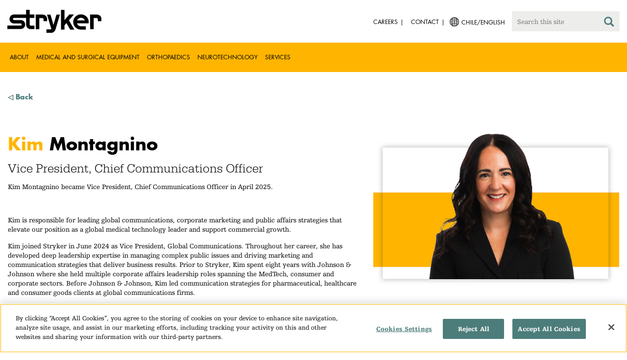

--- FILE ---
content_type: text/html;charset=utf-8
request_url: https://www.stryker.com/cl/en/about/our-management/leaders/9122.html
body_size: 5874
content:

<!doctype html>

<html lang="en-cl">
<head>
  <!-- Google Tag Manager (noscript) -->
  <noscript><iframe class="optanon-category-C0004" data-src="https://www.googletagmanager.com/ns.html?id=GTM-5K8WWJT" height="0" width="0" style="display:none;visibility:hidden"></iframe></noscript>
  <!-- End Google Tag Manager (noscript) -->
  
<meta charset="utf-8"/>







<script defer="defer" type="text/javascript" src="https://rum.hlx.page/.rum/@adobe/helix-rum-js@%5E2/dist/rum-standalone.js" data-routing="env=prod,tier=publish,ams=Stryker Corporation"></script>
<link rel="alternate" hreflang="en-US" href="https://www.stryker.com/us/en/about/our-management/leaders/9122.html"/>

<link rel="alternate" hreflang="es-AR" href="https://www.stryker.com/ar/es/about/our-management/leaders/9122.html"/>

<link rel="alternate" hreflang="en-AR" href="https://www.stryker.com/ar/en/about/our-management/leaders/9122.html"/>

<link rel="alternate" hreflang="en-AU" href="https://www.stryker.com/au/en/about/our-management/leaders/9122.html"/>

<link rel="alternate" hreflang="en-AT" href="https://www.stryker.com/at/en/about/our-management/leaders/9122.html"/>

<link rel="alternate" hreflang="de-AT" href="https://www.stryker.com/at/de/about/our-management/leaders/9122.html"/>

<link rel="alternate" hreflang="en-BH" href="https://www.stryker.com/bh/en/about/our-management/leaders/9122.html"/>

<link rel="alternate" hreflang="en-BR" href="https://www.stryker.com/br/en/about/our-management/leaders/9122.html"/>

<link rel="alternate" hreflang="pt-BR" href="https://www.stryker.com/br/pt/about/our-management/leaders/9122.html"/>

<link rel="alternate" hreflang="fr-CA" href="https://www.stryker.com/ca/fr/about/our-management/leaders/9122.html"/>

<link rel="alternate" hreflang="en-CA" href="https://www.stryker.com/ca/en/about/our-management/leaders/9122.html"/>

<link rel="alternate" hreflang="en-CL" href="https://www.stryker.com/cl/en/about/our-management/leaders/9122.html"/>

<link rel="alternate" hreflang="es-CL" href="https://www.stryker.com/cl/es/about/our-management/leaders/9122.html"/>

<link rel="alternate" hreflang="en-CN" href="https://www.stryker.com/cn/en/about/our-management/leaders/9122.html"/>

<link rel="alternate" hreflang="en-CO" href="https://www.stryker.com/co/en/about/our-management/leaders/9122.html"/>

<link rel="alternate" hreflang="es-CO" href="https://www.stryker.com/co/es/about/our-management/leaders/9122.html"/>

<link rel="alternate" hreflang="en-CY" href="https://www.stryker.com/cy/en/about/our-management/leaders/9122.html"/>

<link rel="alternate" hreflang="da-DK" href="https://www.stryker.com/dk/da/about/our-management/leaders/9122.html"/>

<link rel="alternate" hreflang="en-DK" href="https://www.stryker.com/dk/en/about/our-management/leaders/9122.html"/>

<link rel="alternate" hreflang="en-EG" href="https://www.stryker.com/eg/en/about/our-management/leaders/9122.html"/>

<link rel="alternate" hreflang="en-FI" href="https://www.stryker.com/fi/en/about/our-management/leaders/9122.html"/>

<link rel="alternate" hreflang="fr-FR" href="https://www.stryker.com/fr/fr/about/our-management/leaders/9122.html"/>

<link rel="alternate" hreflang="en-IR" href="https://www.stryker.com/ir/en/about/our-management/leaders/9122.html"/>

<link rel="alternate" hreflang="en-IL" href="https://www.stryker.com/il/en/about/our-management/leaders/9122.html"/>

<link rel="alternate" hreflang="en-DE" href="https://www.stryker.com/de/en/about/our-management/leaders/9122.html"/>

<link rel="alternate" hreflang="de-DE" href="https://www.stryker.com/de/de/about/our-management/leaders/9122.html"/>

<link rel="alternate" hreflang="en-GB" href="https://www.stryker.com/gb/en/about/our-management/leaders/9122.html"/>

<link rel="alternate" hreflang="en-GR" href="https://www.stryker.com/gr/en/about/our-management/leaders/9122.html"/>

<link rel="alternate" hreflang="en-HK" href="https://www.stryker.com/hk/en/about/our-management/leaders/9122.html"/>

<link rel="alternate" hreflang="en-IN" href="https://www.stryker.com/in/en/about/our-management/leaders/9122.html"/>

<link rel="alternate" hreflang="en-ID" href="https://www.stryker.com/id/en/about/our-management/leaders/9122.html"/>

<link rel="alternate" hreflang="en-IE" href="https://www.stryker.com/ie/en/about/our-management/leaders/9122.html"/>

<link rel="alternate" hreflang="it-IT" href="https://www.stryker.com/it/it/about/our-management/leaders/9122.html"/>

<link rel="alternate" hreflang="en-IT" href="https://www.stryker.com/it/en/about/our-management/leaders/9122.html"/>

<link rel="alternate" hreflang="ja-JP" href="https://www.stryker.com/jp/ja/about/our-management/leaders/9122.html"/>

<link rel="alternate" hreflang="en-JO" href="https://www.stryker.com/jo/en/about/our-management/leaders/9122.html"/>

<link rel="alternate" hreflang="en-KZ" href="https://www.stryker.com/kz/en/about/our-management/leaders/9122.html"/>

<link rel="alternate" hreflang="en-KR" href="https://www.stryker.com/kr/en/about/our-management/leaders/9122.html"/>

<link rel="alternate" hreflang="ko-KR" href="https://www.stryker.com/kr/ko/about/our-management/leaders/9122.html"/>

<link rel="alternate" hreflang="en-KW" href="https://www.stryker.com/kw/en/about/our-management/leaders/9122.html"/>

<link rel="alternate" hreflang="en-MY" href="https://www.stryker.com/my/en/about/our-management/leaders/9122.html"/>

<link rel="alternate" hreflang="en-MT" href="https://www.stryker.com/mt/en/about/our-management/leaders/9122.html"/>

<link rel="alternate" hreflang="en-MX" href="https://www.stryker.com/mx/en/about/our-management/leaders/9122.html"/>

<link rel="alternate" hreflang="es-MX" href="https://www.stryker.com/mx/es/about/our-management/leaders/9122.html"/>

<link rel="alternate" hreflang="en-MA" href="https://www.stryker.com/ma/en/about/our-management/leaders/9122.html"/>

<link rel="alternate" hreflang="en-NL" href="https://www.stryker.com/nl/en/about/our-management/leaders/9122.html"/>

<link rel="alternate" hreflang="nl-NL" href="https://www.stryker.com/nl/nl/about/our-management/leaders/9122.html"/>

<link rel="alternate" hreflang="en-NO" href="https://www.stryker.com/no/en/about/our-management/leaders/9122.html"/>

<link rel="alternate" hreflang="en-OM" href="https://www.stryker.com/om/en/about/our-management/leaders/9122.html"/>

<link rel="alternate" hreflang="en-PH" href="https://www.stryker.com/ph/en/about/our-management/leaders/9122.html"/>

<link rel="alternate" hreflang="en-PL" href="https://www.stryker.com/pl/en/about/our-management/leaders/9122.html"/>

<link rel="alternate" hreflang="pl-PL" href="https://www.stryker.com/pl/pl/about/our-management/leaders/9122.html"/>

<link rel="alternate" hreflang="en-PT" href="https://www.stryker.com/pt/en/about/our-management/leaders/9122.html"/>

<link rel="alternate" hreflang="pt-PT" href="https://www.stryker.com/pt/pt/about/our-management/leaders/9122.html"/>

<link rel="alternate" hreflang="en-QA" href="https://www.stryker.com/qa/en/about/our-management/leaders/9122.html"/>

<link rel="alternate" hreflang="en-RO" href="https://www.stryker.com/ro/en/about/our-management/leaders/9122.html"/>

<link rel="alternate" hreflang="ro-RO" href="https://www.stryker.com/ro/ro/about/our-management/leaders/9122.html"/>

<link rel="alternate" hreflang="en-RU" href="https://www.stryker.com/ru/en/about/our-management/leaders/9122.html"/>

<link rel="alternate" hreflang="ru-RU" href="https://www.stryker.com/ru/ru/about/our-management/leaders/9122.html"/>

<link rel="alternate" hreflang="en-SA" href="https://www.stryker.com/sa/en/about/our-management/leaders/9122.html"/>

<link rel="alternate" hreflang="en-SG" href="https://www.stryker.com/sg/en/about/our-management/leaders/9122.html"/>

<link rel="alternate" hreflang="en-ZA" href="https://www.stryker.com/za/en/about/our-management/leaders/9122.html"/>

<link rel="alternate" hreflang="en-ES" href="https://www.stryker.com/es/en/about/our-management/leaders/9122.html"/>

<link rel="alternate" hreflang="es-ES" href="https://www.stryker.com/es/es/about/our-management/leaders/9122.html"/>

<link rel="alternate" hreflang="en-SE" href="https://www.stryker.com/se/en/about/our-management/leaders/9122.html"/>

<link rel="alternate" hreflang="en-CH" href="https://www.stryker.com/ch/en/about/our-management/leaders/9122.html"/>

<link rel="alternate" hreflang="fr-CH" href="https://www.stryker.com/ch/fr/about/our-management/leaders/9122.html"/>

<link rel="alternate" hreflang="de-CH" href="https://www.stryker.com/ch/de/about/our-management/leaders/9122.html"/>

<link rel="alternate" hreflang="it-CH" href="https://www.stryker.com/ch/it/about/our-management/leaders/9122.html"/>

<link rel="alternate" hreflang="en-TH" href="https://www.stryker.com/th/en/about/our-management/leaders/9122.html"/>

<link rel="alternate" hreflang="en-TN" href="https://www.stryker.com/tn/en/about/our-management/leaders/9122.html"/>

<link rel="alternate" hreflang="en-TR" href="https://www.stryker.com/tr/en/about/our-management/leaders/9122.html"/>

<link rel="alternate" hreflang="tr-TR" href="https://www.stryker.com/tr/tr/about/our-management/leaders/9122.html"/>

<link rel="alternate" hreflang="en-AE" href="https://www.stryker.com/ae/en/about/our-management/leaders/9122.html"/>

<link rel="alternate" hreflang="x-default" href="https://www.stryker.com/index.html"/>
<title>Kim Montagnino | Stryker</title>
<meta name="viewport" content="width=device-width, initial-scale=1.0"/>
<meta name="keywords"/>
<meta name="description"/>
<link rel="apple-touch-icon" sizes="180x180" href="/content/dam/stryker/global/icons/apple-touch-icon.png"/>
<link rel="icon" type="image/png" sizes="32x32" href="/content/dam/stryker/global/icons/favicon-32x32.png"/>
<link rel="icon" type="image/png" sizes="16x16" href="/content/dam/stryker/global/icons/favicon-16x16.png"/>
<link rel="manifest" href="/content/dam/stryker/global/icons/site.webmanifest" crossorigin="use-credentials"/>
<link rel="mask-icon" href="/content/dam/stryker/global/icons/safari-pinned-tab.svg" color="#ffb500"/>
<link rel="shortcut icon" href="/content/dam/stryker/global/icons/favicon.ico"/>
<meta name="msapplication-TileColor" content="#ffb500"/>
<meta name="msapplication-config" content="/content/dam/stryker/global/icons/browserconfig.xml"/>
<meta name="theme-color" content="#ffb500"/>

<meta property="og:title" content="Kim Montagnino"/>




<link rel="canonical" href="https://www.stryker.com/cl/en/about/our-management/leaders/9122.html"/>	  



<!-- Turn off Safari IOS telephone number detection. -->
<meta name="format-detection" content="telephone=no"/>
<meta http-equiv="X-UA-Compatible" content="IE=edge,chrome=1"/>










    
<link rel="stylesheet" href="/etc/designs/stryker/clientlibs-1765488549453/base.min.css" type="text/css">




    
<link rel="stylesheet" href="/etc/designs/stryker/clientlibs-1765488549453/components.min.css" type="text/css">




<!--  GSA tags -->
<meta name="syk-gsa-title" content="Kim Montagnino"/>




<!--  end GSA tags -->
  

  <script type="text/javascript">
    var digitalData = digitalData || {};
  </script>
</head>
<body class="page base " data-business-unit-list="[]" data-page-title="Kim Montagnino" data-template="base" data-node-name="9122" data-country-language="cl:en" data-hierarchy="about:our-management:leaders:9122" data-capability-list="[]" data-specialty-list="[]" data-product-list="[]" data-mode data-mastercopylist="[&#34;us&#34;,&#34;control_copy&#34;,&#34;edit_intl&#34;,&#34;edit_apac&#34;,&#34;edit_au&#34;,&#34;edit_china&#34;,&#34;edit_eemea&#34;,&#34;edit_eu&#34;,&#34;edit_france&#34;,&#34;edit_japan&#34;,&#34;edit_korea&#34;,&#34;edit_la&#34;,&#34;master_apac&#34;,&#34;master_australia&#34;,&#34;master_china&#34;,&#34;master_eemea&#34;,&#34;master_eu&#34;,&#34;master_france&#34;,&#34;master_hongkong&#34;,&#34;master_taiwan&#34;]">

<div class="wrapper bootstrap">
  <!--Cookie Alert -->
  
  


  <!--Header-->
  <!-- START: header -->
<header id="header" class="g-header" data-widget="g-header">
	<input id="indexUrl" name="indexUrl" value="/content/stryker/cl/en/index.html" type="hidden"/>
	<a class="close-navbar-toggler collapsed" data-toggle="collapse" data-target="g-megamenu" aria-controls="g-megamenu" aria-expanded="false" aria-label="Toggle navigation"></a> 
	<script type="text/javascript" src="https://www.gstatic.com/charts/loader.js"></script>
	<div class="global-header">
		<div class="container">
			<input type="hidden" id="hdnRunMode" value="non-author"/>
			<div class="logo">
				<a href="/cl/en/index.html"> <img class="img-responsive" src="/etc/designs/stryker/images/header/logo.png" alt="Stryker"/></a>
			</div>
			<div class="menu-btn">
				<button type="button" class="menu-toggle" data-target=".g-megamenu">
					<span class="icon-bar"></span> <span class="icon-bar"></span>
                    <span class="icon-bar"></span>
				</button>
			</div>
			<div class="search-bar">
				<form id="header-search" action="/cl/en/search.html" method="GET">
					<input type="text" class="search-control" name="q" id="q" placeholder="Search this site"/>
                     <a href="#" onclick="document.getElementById('header-search').submit();">
      					<i class="icon-search"></i>
   					</a>
				</form>
			</div>
			<div class="language-country-select pull-right" style="display: none">
				<a id="lang-selector" style="cursor: pointer">
				 <img class="img-responsive" src="/content/dam/stryker/global/globe_icon.png" style="float: left;margin-right: 5px;"/> 
                	<span class="text site-language" id="language-country-select"></span>
				</a>
			</div>
			<div class="search-btn">
				<button type="button" class="search-toggle icon-search" data-target=".search-bar"></button>
			</div>

			<nav class="utility-links">
				<ul class="m-secondary-navigation list-unstyled">
					<!-- <div data-sly-test="" data-sly-list.list="" data-sly-unwrap> -->
					
						<li>
							
								<a href="http://careers.stryker.com/" target="_blank">
                                   	<span class="text">Careers</span>
								</a>
							
							
						</li>
					
						<li>
							
							
								<a href="/cl/en/about/contact.html" target="_self">
                                   	<span class="text">Contact</span>
								</a>
							
						</li>
					
				</ul>
			</nav>
		</div>
	</div>
	<!--<sly data-sly-include="loginstatuswidget.html"></sly>-->
	<div class="g-megamenu">
	<div class="nav-container">
		
			<div class="nav-content">
				<div class="main-nav">
					<div class="container">
						<nav>
							<ul class="list-unstyled main">
								<li><a class="no-reload" href="/cl/en/about.html" target="_self" data-target="#secondary-nav-0">About</a>
								</li>
								
							
								
								<li><a href="/cl/en/portfolios/i/medical-surgical-equipment.html" target="_self" class="external">Medical and Surgical Equipment</a></li>
							
								
								<li><a href="/cl/en/portfolios/i/orthopaedics.html" target="_self" class="external">Orthopaedics</a></li>
							
								
								<li><a href="/cl/en/portfolios/i/neurotechnology-spine.html" target="_self" class="external">Neurotechnology</a></li>
							
								
								<li><a href="/cl/en/services.html" target="_self" class="external">Services</a></li>
							</ul>
						</nav>
						<!-- Utility links -->
						<nav>
							<ul class="list-unstyled" id="utilityLinks">
								
									<li>
										
											<a href="http://careers.stryker.com/" target="_blank" class="external">Careers</a>
										
										
									</li>
								
									<li>
										
										
											<a href="/cl/en/about/contact.html" target="_self" class="external">Contact</a>
										
									</li>
								
							</ul>
						</nav>
						<!-- End utility links -->
					</div>
				</div>
				
					<div class="secondary-nav" id="secondary-nav-0">
						<div class="row">
							<div class="hidden-md hidden-lg col-md-2">
								<nav>
									<a href="#" class="item back no-reload">back</a>
								</nav>
							</div>
						</div>
						
							<div class="container">
								<div class="row">
									
										<div class="col-md-2">
											<nav>
												<ul class="list-unstyled">
													<li class="bold"><a href="/cl/en/about.html">About us</a>
													</li>
												
													<li class="bold"><a href="/cl/en/about/annual-review.html">Comprehensive Report</a>
													</li>
												
													<li class="bold"><a href="/cl/en/about/our-culture.html">Our culture</a>
													</li>
												
													<li class="bold"><a href="/cl/en/about/our-locations.html">Our location in Chile</a>
													</li>
												
													<li class="bold"><a href="/cl/en/about/history.html">Our history </a>
													</li>
												
													<li class="bold"><a href="/cl/en/about/our-board-of-directors.html">Our Board of Directors</a>
													</li>
												
													<li class="bold"><a href="/cl/en/about/our-management.html">Our management</a>
													</li>
												
													<li class="bold"><a href="/cl/en/about/governance.html">Corporate governance</a>
													</li>
												
													<li class="bold"><a href="/cl/en/about/corporate-responsibility.html">Corporate Responsibility</a>
													</li>
												</ul>
											</nav>
										</div>
									
										<div class="col-md-2">
											<nav>
												<ul class="list-unstyled">
													<li class="bold"><a href="/cl/en/about/news.html">News and features</a>
													</li>
												
													<li class="bold"><a href="/cl/en/about/awards.html">Awards </a>
													</li>
												
													<li class="bold"><a href="/cl/en/about/global-quality.html">Global quality</a>
													</li>
												</ul>
											</nav>
										</div>
									
									
										<div class="col-md-2">
											<nav>
												<ul class="list-unstyled">
													
														<li class="bold">
															<span>Our Business</span>
														</li>
														
													
													
												
													
														
														<li class="nav-unbold">
															<a href="/cl/en/neurovascular.html" target="_self">Neurovascular</a>
														</li>
													
													
												</ul>
											</nav>
										</div>
									
								</div>
							</div>
						
						
					</div>
				
					<div class="secondary-nav" id="secondary-nav-1">
						<div class="row">
							<div class="hidden-md hidden-lg col-md-2">
								<nav>
									<a href="#" class="item back no-reload">back</a>
								</nav>
							</div>
						</div>
						
						
							<div class="container">
								<div class="row">
									
								</div>
							</div>
						
					</div>
				
					<div class="secondary-nav" id="secondary-nav-2">
						<div class="row">
							<div class="hidden-md hidden-lg col-md-2">
								<nav>
									<a href="#" class="item back no-reload">back</a>
								</nav>
							</div>
						</div>
						
						
							<div class="container">
								<div class="row">
									
								</div>
							</div>
						
					</div>
				
					<div class="secondary-nav" id="secondary-nav-3">
						<div class="row">
							<div class="hidden-md hidden-lg col-md-2">
								<nav>
									<a href="#" class="item back no-reload">back</a>
								</nav>
							</div>
						</div>
						
						
							<div class="container">
								<div class="row">
									
								</div>
							</div>
						
					</div>
				
					<div class="secondary-nav" id="secondary-nav-4">
						<div class="row">
							<div class="hidden-md hidden-lg col-md-2">
								<nav>
									<a href="#" class="item back no-reload">back</a>
								</nav>
							</div>
						</div>
						
						
							<div class="container">
								<div class="row">
									
								</div>
							</div>
						
					</div>
				
			</div>
		
	</div>
	<div class="overlay hidden-md hidden-lg"></div>
</div>
	

	<input type="hidden" id="hdnShowAlert" value="true"/>
	<input type="hidden" id="hdnAlertTitle" value="YOU ARE LEAVING OUR STRYKER CHILE SITE"/>
    <input type="hidden" id="hdnAlertMsg" value="&lt;p>You just clicked on a link to go to another website. If you continue, you may go to another country site or a site that does not belong to Stryker.&lt;/p>
&lt;p>We do not review or control the content of non-Stryker sites, nor are we responsible for any commercial activity or transactions on those sites. Your use of the other site is subject to the conditions of use and the privacy statement of that site.&lt;/p>
&lt;p>The products or services on different country sites may not be available or approved in your region or country.&lt;/p>"/>
    <input type="hidden" id="hdnAlertContBtnText" value="Continue"/>
    <input type="hidden" id="hdnAlertCancelBtnText" value="Cancel"/>
     <span class="hidden days">7</span>
  	
	<div id="c-country-switch-modal" class="modal fade" tabindex="-1" role="dialog">
		<div class="modal-dialog" role="document">
			<div class="modal-content">
				<div class="modal-body">
					<div class="c-procare-tile-info">
						<button class="c-procare-tile-close icon-remove" type="button" data-dismiss="modal" aria-label="Close"></button>
						<h2 class="c-procare-tile-title component-subheading border-bottom-gold">
							YOU ARE LEAVING OUR STRYKER CHILE SITE
						</h2>
						<div class="page-section">
							<p>You just clicked on a link to go to another website. If you continue, you may go to another country site or a site that does not belong to Stryker.</p>
<p>We do not review or control the content of non-Stryker sites, nor are we responsible for any commercial activity or transactions on those sites. Your use of the other site is subject to the conditions of use and the privacy statement of that site.</p>
<p>The products or services on different country sites may not be available or approved in your region or country.</p>
						</div>
						<a class="btn btn-default btn-continue-country-switch-modal" title="Continue">
							Continue
						</a>
						<button type="button" class="btn btn-gray btn-cancel-country-switch-modal" data-dismiss="modal">
							Cancel
						</button>
					</div>
				</div>
			</div><!-- /.modal-content -->
		</div><!-- /.modal-dialog -->
	</div><!-- /.modal -->
	
	<!-- HCP Message box -->
	<input type="hidden" id="hdnDisplayHcpConfirmation" value="false"/>
	
</header>
<!-- END: header -->




<div id="aem-specific-data" data-lastModified="2025-08-21" data-originalPublishDate="2023-02-06" data-environment="prod" data-version="6.5" data-siteKey="syk"/>

    
<script src="/etc.clientlibs/clientlibs/granite/jquery.min.js"></script>
<script src="/etc/designs/stryker/clientlibs-1765488549453/base.min.js"></script>
<script src="/etc.clientlibs/stryker/components/structure/pages/base/partials/adobeClientDataLayer.min.js"></script>




  
  <!--Content-->
  <div class="container-fluid" role="main">
  <!--<div class="breadcrumb" data-sly-resource="breadcrumb">
</div>-->
  <div class="main content row">
    <div>




    
    
    <div class="cols"><div class="colctrl container page-section">
  <div class="row">
    <div class="col-xs-12 col-sm-12">
      <div class="row">




</div>
    </div>
  </div>
</div>
</div>


    
    
    <div class="experienceFragment experiencefragment">

    
    

    



<div class="xf-content-height">
    


<div class="aem-Grid aem-Grid--12 aem-Grid--default--12 ">
    
    <div class="text parbase aem-GridColumn aem-GridColumn--default--12"><div class="c-rich-text-editor container">
	
	
	<div style="margin-left: %; margin-right: %; margin-top: %; margin-bottom: %; padding-top: %; padding-right: %; padding-left: %; padding-bottom: %;" class="   left-to-right ">
		<p><a href="/us/en/about/our-management.html"><span class="futura-bold"><span style="color: #4c7d7a;">◁&nbsp;Back</span></span></a></p>

	</div>
</div></div>

    
</div>

</div>
</div>


    
    
    <div class="cols"><div class="colctrl container page-section">
  <div class="row">
    <div class="col-xs-12 col-sm-12">
      <div class="row">




</div>
    </div>
  </div>
</div>
</div>


    
    
    <div class="experienceFragment experiencefragment">

    
    

    



<div class="xf-content-height">
    


<div class="aem-Grid aem-Grid--12 aem-Grid--tablet--12 aem-Grid--default--12 aem-Grid--phone--12 ">
    
    <div class="text parbase aem-GridColumn--default--none aem-GridColumn--phone--none aem-GridColumn--phone--12 aem-GridColumn--tablet--none aem-GridColumn aem-GridColumn--default--7 aem-GridColumn--tablet--6 aem-GridColumn--offset--phone--0 aem-GridColumn--offset--default--0 aem-GridColumn--offset--tablet--1"><div class="c-rich-text-editor container">
	
	
	<div style="margin-left: %; margin-right: %; margin-top: %; margin-bottom: %; padding-top: %; padding-right: %; padding-left: %; padding-bottom: %;" class="   left-to-right ">
		<h1><span class="futura-bold"><span class="fontsize-1-25em"><span style="color: #ffb500;">Kim</span>&nbsp;Montagnino</span></span><span class="urw-egyptienne"><span class="fontsize-1-75em"><br>
</span></span></h1>
<p><span class="urw-egyptienne"><span class="fontsize-1-75em">Vice President,&nbsp;Chief Communications Officer</span></span></p>
<p>Kim Montagnino became Vice President, Chief Communications Officer in April 2025.<br>
</p>
<p>&nbsp;</p>
<p>Kim is responsible for leading global communications, corporate marketing and public affairs strategies that elevate our position as a global medical technology leader and support commercial growth.</p>
<p>Kim joined Stryker in June 2024 as Vice President, Global Communications. Throughout her career, she has developed deep leadership expertise in managing complex public issues and driving marketing and communication strategies that deliver business results. Prior to Stryker, Kim spent eight years with Johnson &amp; Johnson where she held multiple corporate affairs leadership roles spanning the MedTech, consumer and corporate sectors. Before Johnson &amp; Johnson, Kim led communication strategies for pharmaceutical, healthcare and consumer goods clients at global communications firms.</p>
<p>Kim earned a bachelor’s degree in communications from James Madison University and an MBA from the Wharton School of the University of Pennsylvania.<br>
</p>

	</div>
</div></div>
<div class="standaloneimage aem-GridColumn--default--none aem-GridColumn--phone--none aem-GridColumn--phone--12 aem-GridColumn aem-GridColumn--default--5 aem-GridColumn--offset--phone--0 aem-GridColumn--offset--default--0"><div class="c-standalone-image page-section container">
  
  
  <div class="c-standalone-image-content">
    
    <div class="title-content">
      <div class="text-center">
        <img class="img-responsive u-inline-block" src="https://media-assets.stryker.com/is/image/stryker/Leadership_Template_Kim_Montagnino_V2?$max_width_1440$" alt="Kim Montagnino" title="Kim Montagnino"/> 
          
      </div>
    </div>
    
    
  </div>
</div>
</div>

    
</div>

</div>
</div>


</div>
  </div>
</div>

  
  <!--Disclaimer-->
  <!-- START: Disclaimer -->
<div class="container">
  <div>
  
  
</div>

  
</div>
<!-- END: Disclaimer -->
  <input type="hidden" id="businessUnitTag" value="/content/stryker/cl/en/about/our-management/leaders/9122"/>  
  <input type="hidden" id="hiddenPublishedDate" value="08/21/2025"/>  
 
  <div class="container c-disclaimer page-section" data-widget="base"><p id="publishedDate"></p></div>
  
  <!--Back To Top Button-->
  <div class="c-back-to-top text-right u-anim-fadeout" data-widget="c-back-to-top">
  <a href="" class="c-back-to-top-cta text-center no-reload">
    <i class="icon-upmenu"></i>
  </a>
</div>

  
  <!--Footer-->
  <footer id="footer" class="footer">
	<div class="container g-footer" data-widget="g-footer">
	<input type="hidden" id="hdnShowFooter" value="true"/>
	<div class="row page-section g-footer-social-icons-desktop">

		<div class="col-md-9 col-xs-12">
			<div class="g-footer-disclaimer">
				<span>
					© Stryker 1998-2026
				</span>
				<span>
					|
				</span>
				<ul>
					<li>
						<a href="/cl/en/legal/privacy.html" target="_self">
							PRIVACY
						</a>
					</li>
				
					<li>
						<a href="/cl/en/legal/website-accessibility.html" target="_self">
							ACCESSIBILITY STATEMENT
						</a>
					</li>
				
					<li>
						<a href="/cl/en/legal/surgeon-disclaimer.html" target="_self">
							HEALTHCARE PROFESSIONAL DISCLAIMER
						</a>
					</li>
				
					<li>
						<a href="/cl/en/legal/terms-of-use.html" target="_self">
							TERMS OF USE
						</a>
					</li>
				</ul>
			</div>
		</div>

		<div class="col-md-3 col-xs-12">
			<div class="g-footer-social-icons">
				<ul>
					<li><a href="https://www.facebook.com/strykercareers/" target="_blank" onclick="socialPlatformTracking(this);"> <img src="https://media-assets.stryker.com/is/image/stryker/icon-social-f?$max_width_100_png$" alt="Facebook" data-trackable="true" data-aem-asset-id="b85a6a39-6118-4046-a458-86d5be1a89a7"/>
					</a></li>
				
					<li><a href="https://www.linkedin.com/company/stryker" target="_blank" onclick="socialPlatformTracking(this);"> <img src="https://media-assets.stryker.com/is/image/stryker/icon-social-t?$max_width_100_png$" alt="LinkedIn" data-trackable="true" data-aem-asset-id="1f4bac84-9511-4d02-ba44-d35da9e856bf"/>
					</a></li>
				</ul>
			</div>
		</div>
	</div>

	<div class="row page-section">
		<div class="col-xs-12">
			<div class="g-footer-recall">
				
				<ul>
					<li><a href="http://www.stryker.com/productexperience" target="_blank">
							Product experience </a></li>
				
					<li><a href="http://www.ethicshotline.stryker.com/" target="_blank">
							Ethics hotline </a></li>
				</ul>
			</div>
		</div>
	</div>
</div>
<script type="text/javascript">
	function socialPlatformTracking(anchorTag) {
		let altText = anchorTag.querySelector('img').alt;
		window.adobeDataLayer = window.adobeDataLayer || [];
		window.adobeDataLayer.push({
			event: "Social Platform",
			web: {
				social: {
					socialPlatform: altText
				}
  			}
  		});
	}
</script>
	<!--DTM Footer-->
</footer>


    
<script src="/etc.clientlibs/clientlibs/granite/utils.min.js"></script>
<script src="/etc.clientlibs/clientlibs/granite/jquery/granite.min.js"></script>
<script src="/etc.clientlibs/foundation/clientlibs/jquery.min.js"></script>




    




    
<script src="/etc/designs/stryker/clientlibs-1765488549453/components.min.js"></script>






	

</div>
<!--DTM Footer-->

  
    <script type="text/javascript" src="//assets.adobedtm.com/136dae5be016/c16268248032/launch-b7b98bbdd10a.min.js" async></script>
  
  

<!-- DTM Footer End -->
</body>
</html>
